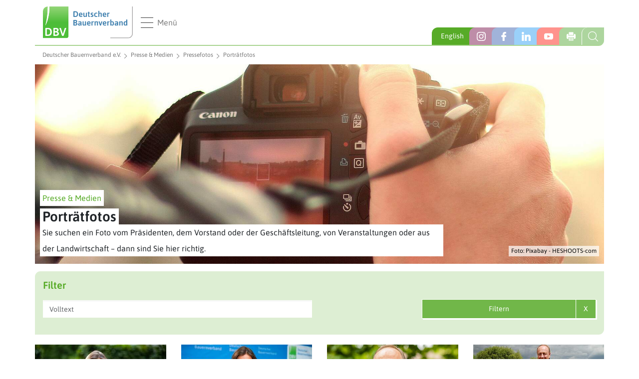

--- FILE ---
content_type: text/html; charset=utf-8
request_url: https://www.bauernverband.de/presse-medien/pressefotos/portraetfotos
body_size: 6254
content:
<!DOCTYPE html>
<html lang="en-US">
<head>

<meta charset="utf-8">
<!-- 
	Based on the TYPO3 Bootstrap Package by Benjamin Kott - https://www.bootstrap-package.com/

	This website is powered by TYPO3 - inspiring people to share!
	TYPO3 is a free open source Content Management Framework initially created by Kasper Skaarhoj and licensed under GNU/GPL.
	TYPO3 is copyright 1998-2026 of Kasper Skaarhoj. Extensions are copyright of their respective owners.
	Information and contribution at https://typo3.org/
-->

<base href=""https://www.bauernverband.de/"">
<link rel="shortcut icon" href="/typo3conf/ext/dbv/favicon.ico" type="image/vnd.microsoft.icon">
<title>Deutscher Bauernverband e.V. - Portraitfotos</title>
<meta http-equiv="x-ua-compatible" content="IE=edge" />
<meta name="generator" content="TYPO3 CMS" />
<meta name="description" content="Deutscher Bauernverband e.V. - Portraitfotos" />
<meta name="viewport" content="width=device-width, initial-scale=1, minimum-scale=1" />
<meta name="robots" content="index,follow" />
<meta property="og:title" content="Deutscher Bauernverband e.V. - Portraitfotos" />
<meta property="og:description" content="Deutscher Bauernverband e.V. - Portraitfotos" />
<meta name="twitter:card" content="summary" />
<meta name="twitter:title" content="Deutscher Bauernverband e.V. - Portraitfotos" />
<meta name="twitter:description" content="Deutscher Bauernverband e.V. - Portraitfotos" />
<meta name="apple-mobile-web-app-capable" content="no" />
<meta name="google" content="notranslate" />

<link rel="stylesheet" type="text/css" href="/typo3conf/ext/bootstrap_package/Resources/Public/Fonts/bootstrappackageicon.min.css?1633354957" media="all">

<link rel="stylesheet" type="text/css" href="/typo3temp/assets/bootstrappackage/css/theme-c2d8655954e347f27574966e0f87877b7a2acc5797d15b644a50779c4682f010.css?1636577081" media="all">
<link rel="stylesheet" type="text/css" href="/fileadmin/dbv/css/main.min.css?1730282049" media="all">
<link rel="stylesheet" type="text/css" href="/typo3conf/ext/ke_search/Resources/Public/Css/ke_search_pi1.css?1626441941" media="all">



<script src="/typo3conf/ext/bootstrap_package/Resources/Public/Contrib/modernizr/modernizr.min.js?1633354957" async="async"></script>




<link rel="shortcut icon" type="image/x-icon" href="/fileadmin/dbv/icons/favicon.ico"/> <link rel="icon" type="image/x-icon" href="/fileadmin/dbv/icons/favicon.ico"/> <link rel="icon" type="image/gif" href="/fileadmin/dbv/icons/favicon.gif"/> <link rel="icon" type="image/png" href="/fileadmin/dbv/icons/favicon.png"/> <link rel="apple-touch-icon" href="/fileadmin/dbv/icons/apple-touch-icon.png"/> <link rel="apple-touch-icon" href="/fileadmin/dbv/icons/apple-touch-icon-57x57.png" sizes="57x57"/> <link rel="apple-touch-icon" href="/fileadmin/dbv/icons/apple-touch-icon-60x60.png" sizes="60x60"/> <link rel="apple-touch-icon" href="/fileadmin/dbv/icons/apple-touch-icon-72x72.png" sizes="72x72"/> <link rel="apple-touch-icon" href="/fileadmin/dbv/icons/apple-touch-icon-76x76.png" sizes="76x76"/> <link rel="apple-touch-icon" href="/fileadmin/dbv/icons/apple-touch-icon-114x114.png" sizes="114x114"/> <link rel="apple-touch-icon" href="/fileadmin/dbv/icons/apple-touch-icon-120x120.png" sizes="120x120"/> <link rel="apple-touch-icon" href="/fileadmin/dbv/icons/apple-touch-icon-128x128.png" sizes="128x128"/> <link rel="apple-touch-icon" href="/fileadmin/dbv/icons/apple-touch-icon-144x144.png" sizes="144x144"/> <link rel="apple-touch-icon" href="/fileadmin/dbv/icons/apple-touch-icon-152x152.png" sizes="152x152"/> <link rel="apple-touch-icon" href="/fileadmin/dbv/icons/apple-touch-icon-180x180.png" sizes="180x180"/> <link rel="apple-touch-icon" href="/fileadmin/dbv/icons/apple-touch-icon-precomposed.png"/> <link rel="icon" type="image/png" href="/fileadmin/dbv/icons/favicon-16x16.png" sizes="16x16"/> <link rel="icon" type="image/png" href="/fileadmin/dbv/icons/favicon-32x32.png" sizes="32x32"/> <link rel="icon" type="image/png" href="/fileadmin/dbv/icons/favicon-96x96.png" sizes="96x96"/> <link rel="icon" type="image/png" href="/fileadmin/dbv/icons/favicon-160x160.png" sizes="160x160"/> <link rel="icon" type="image/png" href="/fileadmin/dbv/icons/favicon-192x192.png" sizes="192x192"/> <link rel="icon" type="image/png" href="/fileadmin/dbv/icons/favicon-196x196.png" sizes="196x196"/>

</head>
<body id="p97" class="page-97 pagelevel-3 language-0 backendlayout-simple layout-default">

<div id="top"></div><!--<script src="https://www.bauernverband.de/ccm19/ccm19/public/ccm19.js?apiKey=52bf8d7d64b8a2c6b95263df5956d51565f736bccf9e24db&amp;domain=f93eb49&amp;lang=de_DE" referrerpolicy="origin"></script>--><script src="https://cloud.ccm19.de/app.js?apiKey=07d755d3ec1abde7efbb232e78eec1671e43689ef513216c&domain=637b859df6e1e16e1b1f7626" referrerpolicy="origin"></script><header id="page-header" class="sticky-top"><nav class="navbar navbar-light p-0"><div class="navbar-top-bar w-100 d-flex align-items-center justify-content-between"><div class="d-flex align-items-center pl-3 py-2"><a class="navbar-brand navbar-brand-image mr-3" title="Deutscher Bauernverband e.V." href="/"><img class="navbar-brand-logo-normal" src="/fileadmin/images/dbv/logo.svg" title="Deutscher Bauernverband e.V." alt="Logo Deutscher Bauernverband e.V."
                         width="180"></a><button class="navbar-toggler p-0 d-flex align-items-center collapsed" type="button"
                        data-toggle="collapse" data-target=".dbv-nav-wrapper" aria-controls="main-navigation"
                        aria-expanded="false" aria-label="Toggle navigation"><div
                            class="dbv-burger flex-shrink-0 d-flex justify-content-between flex-column align-items-stretch"><span class="dbv-burger-bar"></span><span class="dbv-burger-bar"></span><span class="dbv-burger-bar"></span></div><span class="pl-2">Menü</span></button></div><div class="menu-additions d-flex align-self-end"><div class="social-bar d-none d-sm-block"><a href="/english" target="_blank" rel="nofollow" style="background: #57ab27; width: 100px; line-height: 34px; padding-left: 18px; color: #fff;" class="social-item" title="Information in English">English</a><a href="https://www.instagram.com/diedeutschenbauern" target="_blank" rel="nofollow" class="social-item instagram" title="Instagram Seite DieDeutschenBauern"></a><a href="https://www.facebook.com/DieDeutschenBauern" target="_blank" rel="nofollow" class="social-item facebook" title="Facebook Seite DieDeutschenBauern"></a><a href="https://www.linkedin.com/company/deutscher-bauernverband-e.v./" target="_blank" rel="nofollow" class="social-item linkedin" title="LinkedIN-Account Deutscher Bauernverband e.V."></a><a href="https://www.youtube.com/user/DieDeutschenBauern" target="_blank" rel="nofollow" class="social-item youtube" title="Youtube Channel DieDeutschenBauern"></a><span onclick="window.print();return false;" class="social-item print" style="cursor:pointer"></span></div><div class="search"><form method="get" class="search-form" name="form_kesearch_pi1" action="/suche"><input class="form-control" id="volltext" type="search" name="tx_kesearch_pi1[sword]" value="" placeholder="Suchbegriff eingeben" required aria-label="Search"/><div class="search-close"><div class="close-bar"></div><div class="close-bar"></div></div><input class="search-submit" type="submit" value=""><input type="hidden" class="sword-field" name="sword" value="" /><input id="kesearchpagenumber" type="hidden" name="tx_kesearch_pi1[page]" value="" /></form><div class="search-toggle"></div></div></div></div><div class="dbv-nav-wrapper bg-white navbar-collapse collapse"><div id="main-navigation"
                     class="shadow-lg"
                ><ul class="flex-lg-row flex-shrink-0 justify-content-between mr-auto navbar-nav position-relative lvl0"><li
                        class="nav-item dropdown lvl0"><a href="/der-verband" id="nav-item-65"
                       class="nav-link dropdown-toggle lvl0"  title="Der Verband"  aria-haspopup="true" aria-expanded="false">
                    Der Verband
                    </a><span class="dropdown-chevron lvl1"></span><ul class="dropdown-menu lvl1" aria-labelledby="nav-item-65"><li class="dropdown-item lvl1"><a href="/der-verband/praesident-vorstand" class="nav-link lvl1"
                                                title="Präsident &amp; Vorstand">
                                            Präsident &amp; Vorstand
                                            </a></li><li class="dropdown-item lvl1"><a href="/der-verband/geschaeftsstelle" class="nav-link lvl1"
                                                title="Geschäftsstelle">
                                            Geschäftsstelle
                                            </a></li><li class="dropdown-item lvl1"><a href="/der-verband/aufbau-gremien" class="nav-link lvl1"
                                                title="Aufbau &amp; Gremien">
                                            Aufbau &amp; Gremien
                                            </a></li><li class="dropdown-item lvl1"><a href="/der-verband/aufbau-gremien/mitglieder" class="nav-link lvl1"
                                                title="Mitglieder">
                                            Mitglieder
                                            </a></li><li class="dropdown-item lvl1"><a href="/der-verband/historie" class="nav-link lvl1"
                                                title="Historie">
                                            Historie
                                            </a></li><li class="dropdown-item lvl1"><a href="/der-verband/praktikum-im-ausland" class="nav-link lvl1"
                                                title="Nachwuchs und Ausbildung">
                                            Nachwuchs und Ausbildung
                                            </a></li></ul></li><li
                        class="nav-item dropdown lvl0"><a href="/dbv-positionen" id="nav-item-67"
                       class="nav-link dropdown-toggle lvl0"  title="DBV Positionen"  aria-haspopup="true" aria-expanded="false">
                    DBV Positionen
                    </a><span class="dropdown-chevron lvl1"></span><ul class="dropdown-menu lvl1" aria-labelledby="nav-item-67"><li class="dropdown-item lvl1"><a href="/dbv-positionen/strategien-und-leitbilder" class="nav-link lvl1"
                                                title="Strategien &amp; Leitbilder">
                                            Strategien &amp; Leitbilder
                                            </a></li><li class="dropdown-item lvl1"><a href="/dbv-positionen/positionen-beschluesse" class="nav-link lvl1"
                                                title="Positionen &amp; Beschlüsse">
                                            Positionen &amp; Beschlüsse
                                            </a></li></ul></li><li
                        class="nav-item dropdown lvl0"><a href="/themendossiers" id="nav-item-89"
                       class="nav-link dropdown-toggle lvl0"  title="Themendossiers"  aria-haspopup="true" aria-expanded="false">
                    Themendossiers
                    </a><span class="dropdown-chevron lvl1"></span><ul class="dropdown-menu lvl1" aria-labelledby="nav-item-89"><li class="dropdown-item dropdown lvl1"><a href="/themendossiers/unternehmerinnen" class="nav-link lvl1"
                                                title="Unternehmerinnen">
                                            Unternehmerinnen
                                            </a><span class="dropdown-chevron lvl2"></span><div class="dropdown-wrapper lvl2"><ul class="dropdown-menu lvl2" aria-labelledby="navbarDropdown"><li class="dropdown-item lvl2"><div class="dropdown-wrapper lvl2"><a href="/themendossiers/unternehmerinnen/themendossier"
                                                                       class="nav-link lvl2"
                                                                       
                                                                    title="Themendossier">
                                                                    Themendossier
                                                                    </a></div></li></ul></div></li><li class="dropdown-item lvl1"><a href="/themendossiers/tierhaltung-tierwohl" class="nav-link lvl1"
                                                title="Tierhaltung &amp; Tierwohl">
                                            Tierhaltung &amp; Tierwohl
                                            </a></li><li class="dropdown-item lvl1"><a href="/themendossiers/wolf" class="nav-link lvl1"
                                                title="Wolf">
                                            Wolf
                                            </a></li><li class="dropdown-item lvl1"><a href="/themendossiers/ackerbau" class="nav-link lvl1"
                                                title="Ackerbau">
                                            Ackerbau
                                            </a></li><li class="dropdown-item lvl1"><a href="/themendossiers/agrarfoerderung" class="nav-link lvl1"
                                                title="EU-Agrarförderung">
                                            EU-Agrarförderung
                                            </a></li><li class="dropdown-item lvl1"><a href="/themendossiers/tierseuchen" class="nav-link lvl1"
                                                title="Tierseuchen">
                                            Tierseuchen
                                            </a></li><li class="dropdown-item lvl1"><a href="/themendossiers/pflanzenschutz" class="nav-link lvl1"
                                                title="Pflanzenschutz">
                                            Pflanzenschutz
                                            </a></li><li class="dropdown-item lvl1"><a href="/themendossiers/umwelt-artenschutz" class="nav-link lvl1"
                                                title="Umwelt &amp; Artenschutz">
                                            Umwelt &amp; Artenschutz
                                            </a></li><li class="dropdown-item lvl1"><a href="/themendossiers/klimaschutz" class="nav-link lvl1"
                                                title="Klimaschutz">
                                            Klimaschutz
                                            </a></li><li class="dropdown-item lvl1"><a href="/themendossiers/milch" class="nav-link lvl1"
                                                title="Milch">
                                            Milch
                                            </a></li><li class="dropdown-item lvl1"><a href="/themendossiers/zukunftsbauern" class="nav-link lvl1"
                                                title="ZukunftsBauer">
                                            ZukunftsBauer
                                            </a></li><li class="dropdown-item lvl1"><a href="/themendossiers/obst-und-gemuese" class="nav-link lvl1"
                                                title="Obst &amp; Gemüse">
                                            Obst &amp; Gemüse
                                            </a></li><li class="dropdown-item lvl1"><a href="/themendossiers/landwirtschaft-international" class="nav-link lvl1"
                                                title="Landwirtschaft international">
                                            Landwirtschaft international
                                            </a></li><li class="dropdown-item lvl1"><a href="/themendossiers/ernaehrung" class="nav-link lvl1"
                                                title="Ernährung">
                                            Ernährung
                                            </a></li><li class="dropdown-item lvl1"><a href="/themendossiers/oekolandbau" class="nav-link lvl1"
                                                title="Ökolandbau">
                                            Ökolandbau
                                            </a></li><li class="dropdown-item lvl1"><a href="/themendossiers/arbeitsmarkt" class="nav-link lvl1"
                                                title="Arbeitsmarkt">
                                            Arbeitsmarkt
                                            </a></li><li class="dropdown-item lvl1"><a href="/themendossiers/strukturwandel" class="nav-link lvl1"
                                                title="Strukturwandel">
                                            Strukturwandel
                                            </a></li><li class="dropdown-item lvl1"><a href="/themendossiers/digitalisierung" class="nav-link lvl1"
                                                title="Digitalisierung">
                                            Digitalisierung
                                            </a></li></ul></li><li
                        class="nav-item active dropdown lvl0"><a href="/presse-medien" id="nav-item-69"
                       class="nav-link dropdown-toggle lvl0"  title="Presse &amp; Medien"  aria-haspopup="true" aria-expanded="false">
                    Presse &amp; Medien
                    </a><span class="dropdown-chevron lvl1"></span><ul class="dropdown-menu lvl1" aria-labelledby="nav-item-69"><li class="dropdown-item lvl1"><a href="/presse-medien/pressemitteilungen" class="nav-link lvl1"
                                                title="Pressemitteilungen">
                                            Pressemitteilungen
                                            </a></li><li class="dropdown-item lvl1"><a href="/presse-medien/pressefotos" class="nav-link active lvl1"
                                                title="Pressefotos">
                                            Pressefotos
                                            </a></li><li class="dropdown-item lvl1"><a href="/presse-medien/videos" class="nav-link lvl1"
                                                title="Videos">
                                            Videos
                                            </a></li><li class="dropdown-item lvl1"><a href="/infografik" class="nav-link lvl1"
                                                title="Infografik">
                                            Infografik
                                            </a></li></ul></li><li
                        class="nav-item lvl0"><a href="/der-verband/geschaeftsbericht" id="nav-item-78"
                       class="nav-link lvl0"  title="Geschäftsbericht" >
                    Geschäftsbericht
                    </a></li><li
                        class="nav-item lvl0"><a href="/standpunkte" id="nav-item-70"
                       class="nav-link lvl0"  title="Standpunkte" >
                    Standpunkte
                    </a></li><li
                        class="nav-item dropdown lvl0"><a href="/kalender-veranstaltungen" id="nav-item-71"
                       class="nav-link dropdown-toggle lvl0"  title="Kalender &amp; Veranstaltungen"  aria-haspopup="true" aria-expanded="false">
                    Kalender &amp; Veranstaltungen
                    </a><span class="dropdown-chevron lvl1"></span><ul class="dropdown-menu lvl1" aria-labelledby="nav-item-71"><li class="dropdown-item lvl1"><a href="/kalender-veranstaltungen" class="nav-link lvl1"
                                                title="Kalenderüberblick">
                                            Kalenderüberblick
                                            </a></li><li class="dropdown-item lvl1"><a href="https://www.bauernverband.de/kalender-veranstaltungen/termin/deutscher-bauerntag-2025" class="nav-link lvl1"
                                                title="Deutscher Bauerntag 2025">
                                            Deutscher Bauerntag 2025
                                            </a></li><li class="dropdown-item lvl1"><a href="/kalender-veranstaltungen/termin/gruene-woche-2026" class="nav-link lvl1"
                                                title="Grüne Woche 2026">
                                            Grüne Woche 2026
                                            </a></li><li class="dropdown-item lvl1"><a href="/kalender-veranstaltungen/termin/tag-des-offenen-hofes" class="nav-link lvl1"
                                                title="Tag des offenen Hofes">
                                            Tag des offenen Hofes
                                            </a></li></ul></li><li
                        class="nav-item lvl0"><a href="https://www.bauernverband.de/kalender-veranstaltungen/termin/deutscher-bauerntag-2025" id="nav-item-945"
                       class="nav-link lvl0"  title="Deutscher Bauerntag" >
                    Deutscher Bauerntag
                    </a></li><li
                        class="nav-item lvl0"><a href="https://www.situationsbericht.de" id="nav-item-940"
                       class="nav-link lvl0"  target="_blank" title="Situationsbericht" >
                    Situationsbericht
                    </a></li><li
                        class="nav-item lvl0"><a href="/faktenchecks" id="nav-item-73"
                       class="nav-link lvl0"  title="Faktenchecks" >
                    Faktenchecks
                    </a></li><li
                        class="nav-item lvl0"><a href="/dbk" id="nav-item-74"
                       class="nav-link lvl0"  title="DBVexklusiv" >
                    DBVexklusiv
                    </a></li><li
                        class="nav-item dropdown lvl0"><a href="https://jobs.bauernverband.net/" id="nav-item-333"
                       class="nav-link dropdown-toggle lvl0"  title="Stellenangebote DBV"  aria-haspopup="true" aria-expanded="false">
                    Stellenangebote DBV
                    </a><span class="dropdown-chevron lvl1"></span><ul class="dropdown-menu lvl1" aria-labelledby="nav-item-333"><li class="dropdown-item lvl1"><a href="https://jobs.bauernverband.net/de" class="nav-link lvl1"
                                                title="Stellenangebote">
                                            Stellenangebote
                                            </a></li><li class="dropdown-item lvl1"><a href="/der-verband/geschaeftsstelle/stellenangebote/datenschutzerklaerung-bewerbungsmanagement" class="nav-link lvl1"
                                                title="Datenschutzerklärung Bewerbungsmanagement">
                                            Datenschutzerklärung Bewerbungsmanagement
                                            </a></li></ul></li><li
                        class="nav-item lvl0"><a href="/der-verband/geschaeftsstelle/externe-stellenangebote" id="nav-item-953"
                       class="nav-link lvl0"  title="Externe Stellenangebote" >
                    Externe Stellenangebote
                    </a></li><li
                        class="nav-item lvl0"><a href="https://www.schorlemer-stiftung.de/" id="nav-item-135"
                       class="nav-link lvl0"  title="Praktika im Ausland" >
                    Praktika im Ausland
                    </a></li><li
                        class="nav-item lvl0"><a href="https://www.stiftung-begabtenfoerderung-agrar.de/" id="nav-item-943"
                       class="nav-link lvl0"  title="Begabtenförderung" >
                    Begabtenförderung
                    </a></li><li class="nav-item d-block d-sm-none"><a href="/english" class="nav-link lvl0" title="Information in English">Information in English</a></li></ul></div></div></nav></header><div class="body-bg container-fluid"><div class="container-fluid"><div class="breadcrumb m-0"><a href="/" title="Deutscher Bauernverband e.V."  class="breadcrumb-item">Deutscher Bauernverband e.V.</a><a href="/presse-medien" title="Presse &amp; Medien"  class="breadcrumb-item">Presse &amp; Medien</a><a href="/presse-medien/pressefotos" title="Pressefotos"  class="breadcrumb-item">Pressefotos</a><span class="breadcrumb-item">Porträtfotos</span></div></div><div id="page-content" class="bp-page-content main-section"><!--TYPO3SEARCH_begin--><div class="section section-default"><div class="row"><div class="col-12"><div class="dbv-teaser-row row"><div class="col-12"><div class="dbv-teaser article-teaser"><div class="teaser-image"><img class="img-fluid" title="Porträtfotos" alt="Porträtfotos" src="/fileadmin/_processed_/2/6/csm_Presse___Medien_Pressefotos_Heroteaser_photographer-410326_Foto_Pixabay_-_HESHOOTS-com_f7f1fc91de.jpg" width="1710" height="600" /></div><div class="copyright">
							Foto: Pixabay - HESHOOTS-com
						</div><div class="dbv-caption"><span class="dachzeile">Presse &amp; Medien</span><h1>Porträtfotos</h1><p>Sie suchen ein Foto vom Präsidenten, dem Vorstand oder der Geschäftsleitung, von Veranstaltungen oder aus der Landwirtschaft – dann sind Sie hier richtig.</p></div></div></div></div>	
    
        
        
        
        
        
        
        
            
    <div class="bg-primary-bright color-primary rounded p-3 mb-3">
        <h2>Filter</h2>
        <form method="get" id="form_kesearch_pi1" class="form-group filter-form row" name="form_kesearch_pi1"
              action="/presse-medien/pressefotos/portraetfotos">
            
            
            
            <input id="kesearchpagenumber" type="hidden" name="tx_kesearch_pi1[page]" value="1"/>

            <div class="col-sm-6">
                <input class="form-control special-sword mb-3 mb-sm-0" id="volltext" type="text"
                       name="tx_kesearch_pi1[sword]" value="" placeholder="Volltext"/>
                <input type="hidden" class="sword-field" name="sword" value=""/>
            </div>
            <div class="col-sm-2">
                
            </div>
            <div class="col-sm-4 d-flex align-items-end mt-3 mt-sm-0">
                <input class="dbv-button ghost green w-100" type="submit" value="Filtern"/>
                <input class="dbv-button ghost green formResetButton"
                       title="Hiermit löschen Sie die Filter und setzen die Ergebnisliste zurück" type="reset" value="X"
                       data-resetUrl="/presse-medien/pressefotos/portraetfotos"/>
            </div>
        </form>
    </div>

        
        
        
    

	
    
        
        
        
        
        
        
        
            


    
    
            
                    
<!--
	=====================
	Partials/ResultRowsCardTeaserMedia.html
-->
<!--
	=====================
	Partials/Sorting.html
-->



<div id="kesearch_results">
    <div class="row">
        
            
                
        
            
                
        
            
                
        
            
                
        
            
                
        
            
                
        
        
            
                    
<!--
	=====================
	Partials/ResultRowCardTeaserMedia.html
-->


<div class="col-sm-6 col-md-4 col-lg-3 mb-5">
    <div class="dbv-teaser resultrowcardteasermedia">
        <div class="teaser-image">
            
                    
    
        <img class="img-fluid" title="Suchergebnis Vorschaubild" alt="Suchergebnis Vorschaubild" src="/fileadmin/_processed_/c/9/csm_20250717_Breloer_DBV_0485_fuer_Website_2483593159.jpg" width="360" height="203" />
    

                
        </div>
        <div class="dbv-caption">
            
                        <span class="dachzeile">
                                 Porträtfoto
                        </span>
                
            <h2 class="h3">Porträtfoto Stefanie Sabet</h2>
            <p itemprop="description">
                Generalsekretärin des Deutschen Bauernverbandes (Foto: DBV / Breloer)
            </p>

            
                    
                        
                        
                        <a title="Porträtfoto Stefanie Sabet" href="/fileadmin/user_upload/dbv/presse-medien/Bilderarchiv/Geschaeftsfuehrung/20250717_Breloer_DBV_0485_fuer_Website.jpg" class="download-item bild d-flex align-items-center" target="_blank">
                            <span>Download <small>(1,46 Mb)</small></span>
                        </a>
                    
                

        </div>
    </div>
</div>


                
        
            
                    
<!--
	=====================
	Partials/ResultRowCardTeaserMedia.html
-->


<div class="col-sm-6 col-md-4 col-lg-3 mb-5">
    <div class="dbv-teaser resultrowcardteasermedia">
        <div class="teaser-image">
            
                    
    
        <img class="img-fluid" title="Suchergebnis Vorschaubild" alt="Suchergebnis Vorschaubild" src="/fileadmin/_processed_/b/f/csm_20250717_Breloer_DBV_1697_fuer_Website_d7947b7cb3.jpg" width="360" height="203" />
    

                
        </div>
        <div class="dbv-caption">
            
                        <span class="dachzeile">
                                 Porträtfoto
                        </span>
                
            <h2 class="h3">Porträtfoto Stefanie Sabet</h2>
            <p itemprop="description">
                Generalsekretärin des Deutschen Bauernverbandes (Foto: DBV / Breloer)
            </p>

            
                    
                        
                        
                        <a title="Porträtfoto Stefanie Sabet" href="/fileadmin/user_upload/dbv/presse-medien/Bilderarchiv/Geschaeftsfuehrung/20250717_Breloer_DBV_1697_fuer_Website.jpg" class="download-item bild d-flex align-items-center" target="_blank">
                            <span>Download <small>(1,63 Mb)</small></span>
                        </a>
                    
                

        </div>
    </div>
</div>


                
        
            
                    
<!--
	=====================
	Partials/ResultRowCardTeaserMedia.html
-->


<div class="col-sm-6 col-md-4 col-lg-3 mb-5">
    <div class="dbv-teaser resultrowcardteasermedia">
        <div class="teaser-image">
            
                    
    
        <img class="img-fluid" title="Suchergebnis Vorschaubild" alt="Suchergebnis Vorschaubild" src="/fileadmin/_processed_/b/2/csm_Rukwied__Joachim_Quelle_DBV-Breloer_3dc7a071dd.jpg" width="360" height="203" />
    

                
        </div>
        <div class="dbv-caption">
            
                        <span class="dachzeile">
                                 Porträtfoto
                        </span>
                
            <h2 class="h3">Porträtfoto Joachim Rukwied</h2>
            <p itemprop="description">
                Präsident des Deutschen Bauernverbandes (Foto: DBV / Breloer)
            </p>

            
                    
                        
                        
                        <a title="Porträtfoto Joachim Rukwied" href="/fileadmin/user_upload/dbv/presse-medien/pressefotos/portraetfotos/Rukwied__Joachim_Quelle_DBV-Breloer.jpg" class="download-item bild d-flex align-items-center" target="_blank">
                            <span>Download <small>(1,62 Mb)</small></span>
                        </a>
                    
                

        </div>
    </div>
</div>


                
        
            
                    
<!--
	=====================
	Partials/ResultRowCardTeaserMedia.html
-->


<div class="col-sm-6 col-md-4 col-lg-3 mb-5">
    <div class="dbv-teaser resultrowcardteasermedia">
        <div class="teaser-image">
            
                    
    
        <img class="img-fluid" title="Suchergebnis Vorschaubild" alt="Suchergebnis Vorschaubild" src="/fileadmin/_processed_/3/7/csm_Quelle_Brauer-DBV__16__ad1317f1f8.jpg" width="360" height="203" />
    

                
        </div>
        <div class="dbv-caption">
            
                        <span class="dachzeile">
                                 Porträtfoto
                        </span>
                
            <h2 class="h3">Porträtfoto Joachim Rukwied</h2>
            <p itemprop="description">
                Präsident des Deutschen Bauernverbandes (Foto: DBV)
            </p>

            
                    
                        
                        
                        <a title="Porträtfoto Joachim Rukwied" href="/fileadmin/user_upload/dbv/presse-medien/pressefotos/portraetfotos/Quelle_Brauer-DBV__16_.JPG" class="download-item bild d-flex align-items-center" target="_blank">
                            <span>Download <small>(1,79 Mb)</small></span>
                        </a>
                    
                

        </div>
    </div>
</div>


                
        
            
                    
<!--
	=====================
	Partials/ResultRowCardTeaserMedia.html
-->


<div class="col-sm-6 col-md-4 col-lg-3 mb-5">
    <div class="dbv-teaser resultrowcardteasermedia">
        <div class="teaser-image">
            
                    
    
        <img class="img-fluid" title="Suchergebnis Vorschaubild" alt="Suchergebnis Vorschaubild" src="/fileadmin/_processed_/b/e/csm_Quelle_Brauer-DBV__17__neu_2160637e58.jpg" width="360" height="203" />
    

                
        </div>
        <div class="dbv-caption">
            
                        <span class="dachzeile">
                                 Porträtfoto
                        </span>
                
            <h2 class="h3">Porträtfoto Joachim Rukwied</h2>
            <p itemprop="description">
                Präsident des Deutschen Bauernverbandes (Foto: DBV)
            </p>

            
                    
                        
                        
                        <a title="Porträtfoto Joachim Rukwied" href="/fileadmin/user_upload/dbv/presse-medien/pressefotos/portraetfotos/Quelle_Brauer-DBV__17__neu.jpg" class="download-item bild d-flex align-items-center" target="_blank">
                            <span>Download <small>(1,13 Mb)</small></span>
                        </a>
                    
                

        </div>
    </div>
</div>


                
        
            
                    
<!--
	=====================
	Partials/ResultRowCardTeaserMedia.html
-->


<div class="col-sm-6 col-md-4 col-lg-3 mb-5">
    <div class="dbv-teaser resultrowcardteasermedia">
        <div class="teaser-image">
            
                    
    
        <img class="img-fluid" title="Suchergebnis Vorschaubild" alt="Suchergebnis Vorschaubild" src="/fileadmin/_processed_/3/2/csm_20250717_Breloer_DBV_0023_fuer_Website_18aae441d8.jpg" width="360" height="203" />
    

                
        </div>
        <div class="dbv-caption">
            
                        <span class="dachzeile">
                                 Porträtfoto
                        </span>
                
            <h2 class="h3">Porträtfoto Gerald Dohme</h2>
            <p itemprop="description">
                Stellvertretender Generalsekretär des Deutschen Bauernverbandes (Foto: DBV / Breloer)
            </p>

            
                    
                        
                        
                        <a title="Porträtfoto Gerald Dohme" href="/fileadmin/user_upload/dbv/presse-medien/Bilderarchiv/Geschaeftsfuehrung/20250717_Breloer_DBV_0023_fuer_Website.jpg" class="download-item bild d-flex align-items-center" target="_blank">
                            <span>Download <small>(1,67 Mb)</small></span>
                        </a>
                    
                

        </div>
    </div>
</div>


                
        
    </div>
</div>

    <div id="kesearch_pagebrowser_bottom">
        <!--
	=====================
	Partials/PageBrowser.html
-->


    </div>



                
        

        
        

        
    

</div></div></div><!--TYPO3SEARCH_end--></div></div><footer id="page-footer" ><div class="margin-back bg-dark"><div class="row px-3 py-4"><div class="col-md-3 pb-3 pb-md-0"><div class="h3 mb-2">Der DBV</div><ul class="navbar-nav"><li><a title="Der Verband" href="/der-verband">
                    Der Verband
                </a></li><li><a title="Präsident & Vorstand" href="/der-verband/praesident-vorstand">
                    Präsident & Vorstand
                </a></li><li><a title="Geschäftsstelle" href="/der-verband/geschaeftsstelle">
                    Geschäftsstelle
                </a></li><li><a title="Aufbau & Gremien" href="/der-verband/aufbau-gremien">
                    Aufbau & Gremien
                </a></li><li><a title="Mitglieder" href="/der-verband/aufbau-gremien/mitglieder">
                    Mitglieder
                </a></li><li><a title="Praktika im Ausland" href="/der-verband/praktikum-im-ausland">
                    Praktika im Ausland
                </a></li></ul></div><div class="col-md-3 pb-3 pb-md-0"><div class="h3 mb-2">Publikationen</div><ul class="navbar-nav"><li><a title="Geschäftsbericht" href="/der-verband/geschaeftsbericht">
                    Geschäftsbericht
                </a></li><li><a title="dbk-Monatsmagazin" href="/dbk">
                    dbk-Monatsmagazin
                </a></li><li><a title="Situationsbericht" href="/situationsbericht">
                    Situationsbericht
                </a></li><li><a title="Faktenchecks" href="/faktenchecks">
                    Faktenchecks
                </a></li></ul></div><div class="col-md-3 pb-3 pb-md-0"><div class="h3 mb-2">Rechtliches</div><ul class="navbar-nav"><li><a title="Impressum" href="/impressum">
                    Impressum
                </a></li><li><a title="Datenschutzerklärung" href="/datenschutzerklaerung">
                    Datenschutzerklärung
                </a></li><li><a title="Haftungshinweise" href="/haftungshinweise">
                    Haftungshinweise
                </a></li><li><a href="#" onclick="CCM.openWidget();return false;">
                    Datenschutz-Einstellungen
                </a></li></ul></div><div class="col-md-3 pb-3 pb-md-0"><div class="h3 mb-2"><a title="DBV-Service" href="https://www.dbv-service.de/Startseite.1329.0.html" rel="nofollow">
                DBV-Service GmbH
            </a></div></div><div class="col-12 text-center mt-4 pt-3"><div class="copyright">© 2019 Deutscher Bauernverband e.V.</div></div></div></div></footer>
<script src="/typo3conf/ext/bootstrap_package/Resources/Public/Contrib/jquery/jquery.min.js?1633354957"></script>
<script src="/typo3conf/ext/bootstrap_package/Resources/Public/Contrib/popper/popper.min.js?1633354957"></script>
<script src="/typo3conf/ext/bootstrap_package/Resources/Public/Contrib/bootstrap4/js/bootstrap.min.js?1633354957"></script>
<script src="/typo3conf/ext/bootstrap_package/Resources/Public/Contrib/photoswipe/photoswipe.min.js?1633354957"></script>
<script src="/typo3conf/ext/bootstrap_package/Resources/Public/Contrib/photoswipe/photoswipe-ui-default.min.js?1633354957"></script>
<script src="/typo3conf/ext/bootstrap_package/Resources/Public/JavaScript/Dist/bootstrap.accordion.min.js?1633354957"></script>
<script src="/typo3conf/ext/bootstrap_package/Resources/Public/JavaScript/Dist/bootstrap.popover.min.js?1633354957"></script>
<script src="/typo3conf/ext/bootstrap_package/Resources/Public/JavaScript/Dist/bootstrap.stickyheader.min.js?1633354957"></script>
<script src="/typo3conf/ext/bootstrap_package/Resources/Public/JavaScript/Dist/bootstrap.smoothscroll.min.js?1633354957"></script>
<script src="/typo3conf/ext/bootstrap_package/Resources/Public/JavaScript/Dist/bootstrap.lightbox.min.js?1633354957"></script>
<script src="/typo3conf/ext/bootstrap_package/Resources/Public/JavaScript/Dist/bootstrap.navbar.min.js?1633354957"></script>

<script src="/fileadmin/dbv/js/main.min.js?1730282054"></script>
<script src="/typo3conf/ext/news/Resources/Public/JavaScript/AjaxPagination.js?1626947752"></script>



</body>
</html>

--- FILE ---
content_type: image/svg+xml
request_url: https://www.bauernverband.de/fileadmin/images/dbv/image-icon.svg
body_size: 460
content:
<?xml version="1.0" encoding="utf-8"?>
<!-- Generator: Adobe Illustrator 22.1.0, SVG Export Plug-In . SVG Version: 6.00 Build 0)  -->
<svg version="1.1" id="Ebene_1" xmlns="http://www.w3.org/2000/svg" xmlns:xlink="http://www.w3.org/1999/xlink" x="0px" y="0px"
	 width="43.9px" height="46.3px" viewBox="0 0 43.9 46.3" style="enable-background:new 0 0 43.9 46.3;" xml:space="preserve">
<style type="text/css">
	.st0{fill:#FFFFFF;}
</style>
<title>18@1x</title>
<desc>Created with Sketch.</desc>
<g>
	<path class="st0" d="M11,20.3c2.5,0,4.5-2,4.5-4.5s-2-4.5-4.5-4.5s-4.5,2-4.5,4.5S8.6,20.3,11,20.3z M11,13c1.6,0,2.9,1.3,2.9,2.9
		s-1.3,2.9-2.9,2.9s-2.9-1.3-2.9-2.9S9.5,13,11,13z"/>
	<path class="st0" d="M3.8,34.7c0.2,0,0.4-0.1,0.5-0.2l13.1-11.5l8.3,8.3c0.3,0.3,0.8,0.3,1.1,0c0.3-0.3,0.3-0.8,0-1.1L23,26.2
		l7.4-8.1l9,8.3c0.3,0.3,0.8,0.3,1.1,0c0.3-0.3,0.3-0.8,0-1.1l-9.6-8.8c-0.2-0.1-0.4-0.2-0.6-0.2c-0.2,0-0.4,0.1-0.6,0.3l-7.9,8.6
		L18,21.3c-0.3-0.3-0.8-0.3-1.1,0l-13.7,12c-0.3,0.3-0.4,0.8-0.1,1.1C3.4,34.6,3.6,34.7,3.8,34.7z"/>
</g>
</svg>


--- FILE ---
content_type: image/svg+xml
request_url: https://www.bauernverband.de/fileadmin/images/dbv/youtube-icon.svg
body_size: 182
content:
<svg width="96" height="96" viewBox="0 0 96 96" fill="none" xmlns="http://www.w3.org/2000/svg">
<path d="M76.062 14.0341H19.938C8.92652 14.0341 0 22.9606 0 33.972V62.0281C0 73.0396 8.92652 81.9661 19.938 81.9661H76.062C87.0735 81.9661 96 73.0396 96 62.0281V33.972C96 22.9606 87.0735 14.0341 76.062 14.0341ZM62.5781 49.3651L36.3271 61.8853C35.6276 62.2189 34.8196 61.7089 34.8196 60.934V35.1111C34.8196 34.3252 35.6488 33.8159 36.3498 34.1711L62.6008 47.4739C63.3813 47.8693 63.3678 48.9886 62.5781 49.3651Z" fill="white"/>
</svg>


--- FILE ---
content_type: image/svg+xml
request_url: https://www.bauernverband.de/fileadmin/images/dbv/print-icon.svg
body_size: 165
content:
<svg width="96" height="96" viewBox="0 0 96 96" fill="none" xmlns="http://www.w3.org/2000/svg">
<g clip-path="url(#clip0)">
<path d="M24 75V93H72V75V63H24V75ZM30 69H66V75H30V69ZM30 81H66V87H30V81Z" fill="white"/>
<path d="M72 21V3H24V21V33H72V21Z" fill="white"/>
<path d="M84 21H78V33V39H18V33V21H12C6 21 0 27 0 33V63C0 69 6 75 12 75H18V63V57H78V63V75H84C90 75 96 69 96 63V33C96 27 90 21 84 21Z" fill="white"/>
</g>
<defs>
<clipPath id="clip0">
<rect width="96" height="96" fill="white"/>
</clipPath>
</defs>
</svg>
